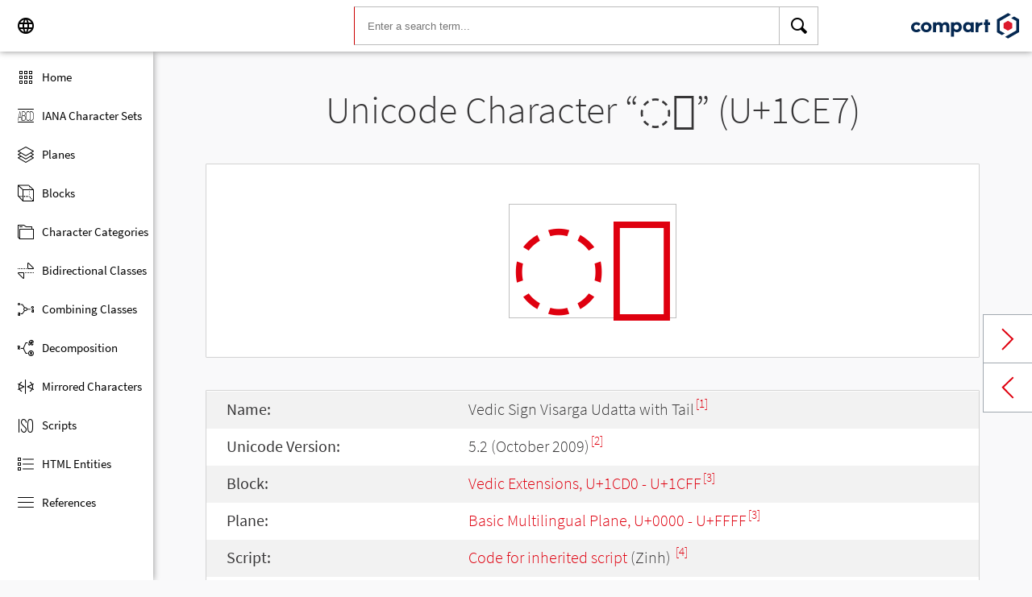

--- FILE ---
content_type: image/svg+xml
request_url: https://www.compart.com/en/unicode/images/icon/prev-page-red.svg
body_size: 856
content:
<?xml version="1.0" encoding="UTF-8" standalone="no"?>
<svg width="16px" height="28px" viewBox="0 0 16 28" version="1.1" xmlns="http://www.w3.org/2000/svg" xmlns:xlink="http://www.w3.org/1999/xlink">
    <!-- Generator: Sketch 3.6.1 (26313) - http://www.bohemiancoding.com/sketch -->
    <title>Line Copy 196</title>
    <desc>Created with Sketch.</desc>
    <defs></defs>
    <g id="Unicode" stroke="none" stroke-width="1" fill="none" fill-rule="evenodd" stroke-linecap="square">
        <g id="Unicode-Character-U+0000-Copy" transform="translate(-1401.000000, -644.000000)" stroke="#DF000F" stroke-width="2">
            <g id="Group-5" transform="translate(1381.000000, 567.000000)">
                <path d="M15.7373919,85.0407004 L28.1933629,97.2607007 L39.9733974,85.0407004" id="Line-Copy-196" transform="translate(27.855395, 91.150701) scale(-1, 1) rotate(-90.000000) translate(-27.855395, -91.150701) "></path>
            </g>
        </g>
    </g>
</svg>

--- FILE ---
content_type: image/svg+xml
request_url: https://www.compart.com/en/unicode/images/icon/next-page-red.svg
body_size: 590
content:
<?xml version="1.0" encoding="UTF-8" standalone="no"?>
<svg width="16px" height="28px" viewBox="0 0 16 28" version="1.1" xmlns="http://www.w3.org/2000/svg" xmlns:xlink="http://www.w3.org/1999/xlink">
    <g stroke="none" stroke-width="1" fill="none" fill-rule="evenodd" stroke-linecap="square">
        <g transform="translate(-1402.000000, -585.000000)" stroke="#DF000F" stroke-width="2">
            <g transform="translate(1381.000000, 567.000000)">
                <path d="M16.7373919,26.0407004 L29.1933629,38.2607007 L40.9733974,26.0407004" transform="translate(28.855395, 32.150701) rotate(-90.000000) translate(-28.855395, -32.150701) "></path>
            </g>
        </g>
    </g>
</svg>